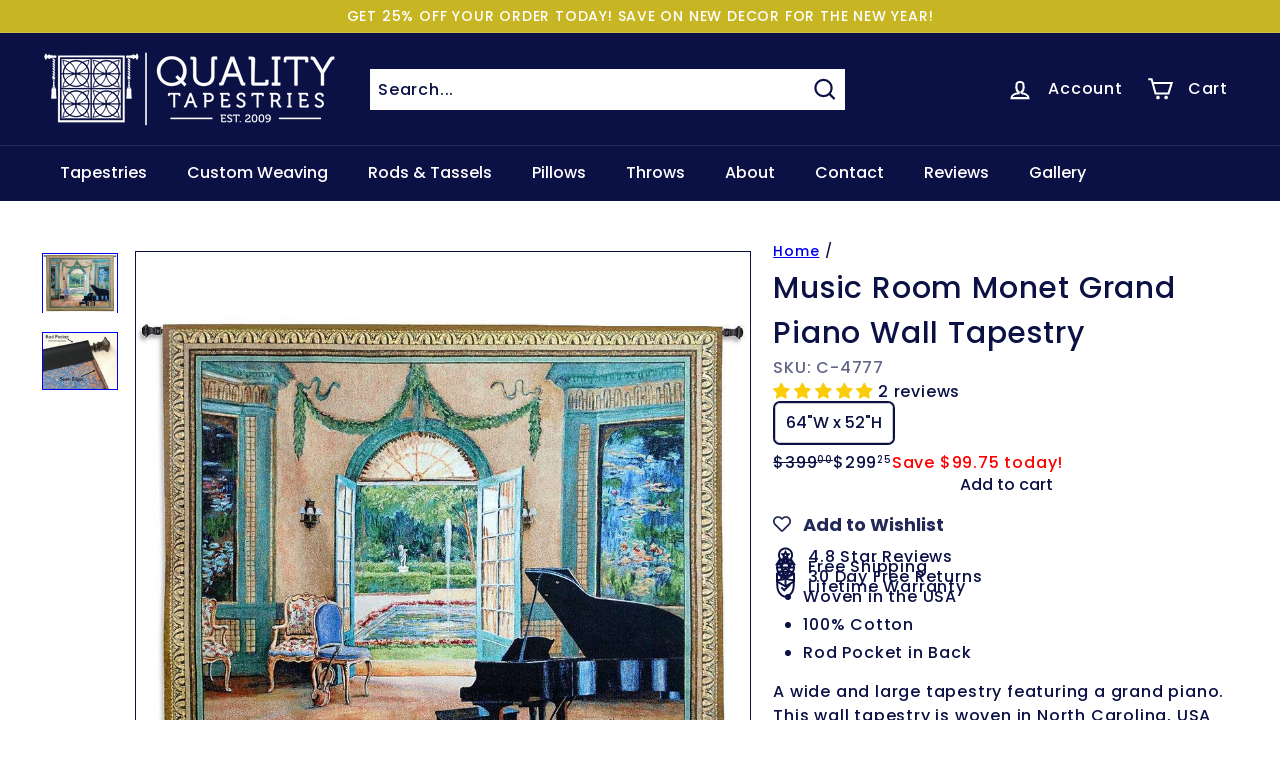

--- FILE ---
content_type: text/css
request_url: https://www.qualitytapestries.com/cdn/shop/t/54/assets/boost-sd-custom.css?v=1768373645182
body_size: -649
content:
/*# sourceMappingURL=/cdn/shop/t/54/assets/boost-sd-custom.css.map?v=1768373645182 */


--- FILE ---
content_type: text/javascript
request_url: https://www.qualitytapestries.com/cdn/shop/t/54/assets/boost-sd-custom.js?v=1768373645182
body_size: -576
content:
//# sourceMappingURL=/cdn/shop/t/54/assets/boost-sd-custom.js.map?v=1768373645182


--- FILE ---
content_type: text/javascript
request_url: https://www.qualitytapestries.com/cdn/shop/t/54/assets/section.password-header.js?v=124471658844228363121761127535
body_size: -648
content:
import Modals from 'module.modal'

class PasswordHeader extends HTMLElement {
  constructor() {
    super()

    if (!document.querySelector('#LoginModal')) return

    const passwordModal = new Modals('LoginModal', 'login-modal', {
      focusIdOnOpen: 'password',
      solid: true
    })

    // Open modal if errors exist
    if (document.querySelectorAll('.errors').length) passwordModal.open()
  }
}

customElements.define('password-header', PasswordHeader)
